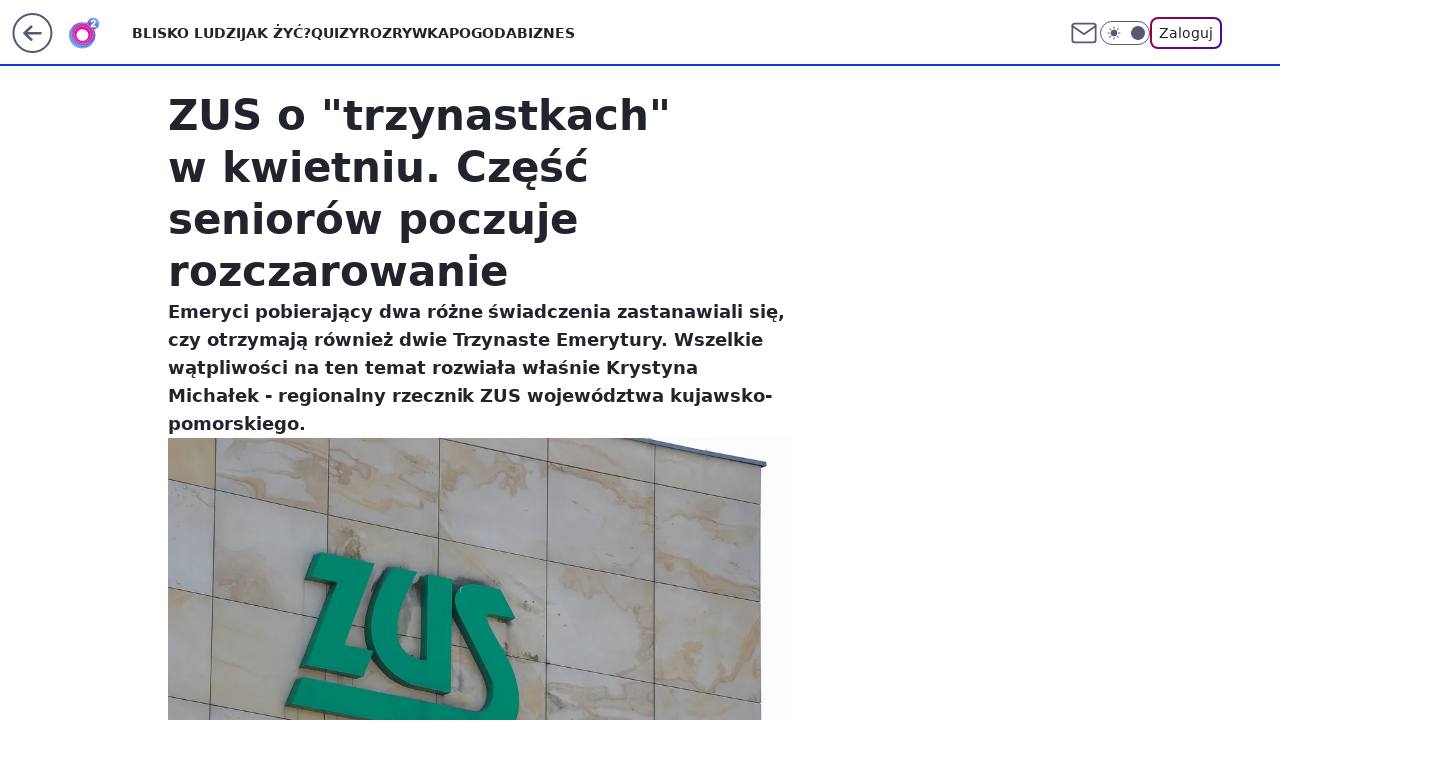

--- FILE ---
content_type: application/javascript
request_url: https://rek.www.wp.pl/gaf.js?rv=2&sn=o2_o2_pl&pvid=5df8df1700b560739b67&rekids=236060&tVersion=D&phtml=www.o2.pl%2Fbiznes%2Fzus-o-trzynastkach-w-kwietniu-czesc-seniorow-poczuje-rozczarowanie-6864267358169696a&abtest=adtech%7CPRGM-1047%7CA%3Badtech%7CPU-335%7CA%3Badtech%7CPRG-3468%7CB%3Badtech%7CPRGM-1036%7CD%3Badtech%7CFP-76%7CA%3Badtech%7CPRGM-1356%7CA%3Badtech%7CPRGM-1419%7CA%3Badtech%7CPRGM-1589%7CA%3Badtech%7CPRGM-1576%7CA%3Badtech%7CPRGM-1443%7CA%3Badtech%7CPRGM-1421%7CA%3Badtech%7CPRGM-1587%7CD%3Bapplication%7CGOFER-1248%7CD&PWA_adbd=0&darkmode=0&highLayout=0&layout=wide&navType=navigate&cdl=0&ctype=article&ciab=IAB3&cid=6864267358169696&csystem=ncr&cdate=2023-02-08&REKtagi=polska%3Bemerytura%3Bzus&vw=1280&vh=720&p1=0&spin=tu8f3f8x&bcv=2
body_size: 3356
content:
tu8f3f8x({"spin":"tu8f3f8x","bunch":236060,"context":{"dsa":false,"minor":false,"bidRequestId":"01671129-f8aa-4ee7-b81b-ef92a82c024d","maConfig":{"timestamp":"2025-12-18T13:59:30.091Z"},"dfpConfig":{"timestamp":"2026-01-14T09:45:15.831Z"},"sda":[],"targeting":{"client":{},"server":{},"query":{"PWA_adbd":"0","REKtagi":"polska;emerytura;zus","abtest":"adtech|PRGM-1047|A;adtech|PU-335|A;adtech|PRG-3468|B;adtech|PRGM-1036|D;adtech|FP-76|A;adtech|PRGM-1356|A;adtech|PRGM-1419|A;adtech|PRGM-1589|A;adtech|PRGM-1576|A;adtech|PRGM-1443|A;adtech|PRGM-1421|A;adtech|PRGM-1587|D;application|GOFER-1248|D","bcv":"2","cdate":"2023-02-08","cdl":"0","ciab":"IAB3","cid":"6864267358169696","csystem":"ncr","ctype":"article","darkmode":"0","highLayout":"0","layout":"wide","navType":"navigate","p1":"0","phtml":"www.o2.pl/biznes/zus-o-trzynastkach-w-kwietniu-czesc-seniorow-poczuje-rozczarowanie-6864267358169696a","pvid":"5df8df1700b560739b67","rekids":"236060","rv":"2","sn":"o2_o2_pl","spin":"tu8f3f8x","tVersion":"D","vh":"720","vw":"1280"}},"directOnly":0,"geo":{"country":"840","region":"","city":""},"statid":"","mlId":"","rshsd":"9","isRobot":false,"curr":{"EUR":4.211,"USD":3.614,"CHF":4.5059,"GBP":4.8631},"rv":"2","status":{"advf":2,"ma":2,"ma_ads-bidder":2,"ma_cpv-bidder":2,"ma_high-cpm-bidder":2}},"slots":{"10":{"delivered":"","campaign":null,"dfpConfig":null},"11":{"delivered":"1","campaign":null,"dfpConfig":{"placement":"/89844762/Desktop_O2.pl_x11_art","roshash":"DGOR","ceil":100,"sizes":[[620,280],[336,280],[300,250]],"namedSizes":["fluid"],"div":"div-gpt-ad-x11-art","targeting":{"DFPHASH":"ADLO","emptygaf":"0"},"gfp":"DGOR"}},"12":{"delivered":"1","campaign":null,"dfpConfig":{"placement":"/89844762/Desktop_O2.pl_x12_art","roshash":"DGOR","ceil":100,"sizes":[[620,280],[336,280],[300,250]],"namedSizes":["fluid"],"div":"div-gpt-ad-x12-art","targeting":{"DFPHASH":"ADLO","emptygaf":"0"},"gfp":"DGOR"}},"13":{"delivered":"1","campaign":null,"dfpConfig":{"placement":"/89844762/Desktop_O2.pl_x13_art","roshash":"DGOR","ceil":100,"sizes":[[620,280],[336,280],[300,250]],"namedSizes":["fluid"],"div":"div-gpt-ad-x13-art","targeting":{"DFPHASH":"ADLO","emptygaf":"0"},"gfp":"DGOR"}},"14":{"delivered":"1","campaign":null,"dfpConfig":{"placement":"/89844762/Desktop_O2.pl_x14_art","roshash":"DGOR","ceil":100,"sizes":[[620,280],[336,280],[300,250]],"namedSizes":["fluid"],"div":"div-gpt-ad-x14-art","targeting":{"DFPHASH":"ADLO","emptygaf":"0"},"gfp":"DGOR"}},"15":{"delivered":"1","campaign":null,"dfpConfig":{"placement":"/89844762/Desktop_O2.pl_x15_art","roshash":"DGOR","ceil":100,"sizes":[[728,90],[970,300],[950,90],[980,120],[980,90],[970,150],[970,90],[970,250],[930,180],[950,200],[750,100],[970,66],[750,200],[960,90],[970,100],[750,300],[970,200],[950,300]],"namedSizes":["fluid"],"div":"div-gpt-ad-x15-art","targeting":{"DFPHASH":"ADLO","emptygaf":"0"},"gfp":"DGOR"}},"2":{"delivered":"1","campaign":{"id":"187181","capping":"PWAck=27120439\u0026PWAclt=2400\u0026tpl=1","adm":{"bunch":"236060","creations":[{"cbConfig":{"blur":false,"bottomBar":false,"fullPage":false,"message":"Przekierowanie za {{time}} sekund{{y}}","timeout":15000},"height":600,"pixels":["//ad.doubleclick.net/ddm/trackimp/N2237290.276442WIRTUALNAPOLSKA/B34325639.436520737;dc_trk_aid=629576474;dc_trk_cid=242815486;ord=1768464456;dc_lat=;dc_rdid=;tag_for_child_directed_treatment=;tfua=;gdpr=${GDPR};gdpr_consent=${GDPR_CONSENT_755};ltd=${LIMITED_ADS};dc_tdv=1?"],"showLabel":false,"src":"https://mamc.wpcdn.pl/187181/1766152229080/1200x600/1200x600/index.html","trackers":{"click":[""],"cview":["//ma.wp.pl/ma.gif?clid=2756484462c54389dac6407e48e5709b\u0026SN=o2_o2_pl\u0026pvid=5df8df1700b560739b67\u0026action=cvimp\u0026pg=www.o2.pl\u0026par=bidTimestamp%3D1768464455%26utility%3DpCgsaq0GwZYTOujWBmO4dY2KdcbrN2VYPJP2LjryHyPgaEW551qmSeakNBedZK6g%26rekid%3D236060%26domain%3Dwww.o2.pl%26targetDomain%3Dshell.pl%26sn%3Do2_o2_pl%26ssp%3Dwp.pl%26ip%3DsiRZbOw4gTnH2OkhtUov_uMM8-f5GUEmoRNB3xXYnpQ%26slotID%3D002%26slotSizeWxH%3D1200x600%26seatID%3D2756484462c54389dac6407e48e5709b%26emission%3D3041538%26pricingModel%3D6Tx-sVdht6JO1IJklYNqIc6yhX3-s42mB8325dlU-vk%26iabPageCategories%3D%26medium%3Ddisplay%26seatFee%3D_bU-mjSIOgmxoXiKEsVdXNxA_GBt0m9Id8z3GWQ8Og0%26org_id%3D25%26editedTimestamp%3D1766403780%26pvid%3D5df8df1700b560739b67%26partnerID%3D%26isDev%3Dfalse%26platform%3D8%26bidReqID%3D01671129-f8aa-4ee7-b81b-ef92a82c024d%26userID%3D__UNKNOWN_TELL_US__%26creationID%3D1460301%26hBidPrice%3DDGJOSVY%26hBudgetRate%3DDGJOSVY%26device%3DPERSONAL_COMPUTER%26publisherID%3D308%26client_id%3D41129%26iabSiteCategories%3D%26is_robot%3D0%26billing%3Dcpv%26source%3DTG%26is_adblock%3D0%26geo%3D840%253B%253B%26bidderID%3D11%26contentID%3D6864267358169696%26conversionValue%3D0%26cur%3DPLN%26test%3D0%26workfID%3D187181%26inver%3D2%26tpID%3D1396237%26order%3D264857%26ttl%3D1768550855"],"impression":["//ma.wp.pl/ma.gif?clid=2756484462c54389dac6407e48e5709b\u0026SN=o2_o2_pl\u0026pvid=5df8df1700b560739b67\u0026action=delivery\u0026pg=www.o2.pl\u0026par=pvid%3D5df8df1700b560739b67%26partnerID%3D%26isDev%3Dfalse%26platform%3D8%26bidReqID%3D01671129-f8aa-4ee7-b81b-ef92a82c024d%26userID%3D__UNKNOWN_TELL_US__%26creationID%3D1460301%26hBidPrice%3DDGJOSVY%26hBudgetRate%3DDGJOSVY%26device%3DPERSONAL_COMPUTER%26publisherID%3D308%26client_id%3D41129%26iabSiteCategories%3D%26is_robot%3D0%26billing%3Dcpv%26source%3DTG%26is_adblock%3D0%26geo%3D840%253B%253B%26bidderID%3D11%26contentID%3D6864267358169696%26conversionValue%3D0%26cur%3DPLN%26test%3D0%26workfID%3D187181%26inver%3D2%26tpID%3D1396237%26order%3D264857%26ttl%3D1768550855%26bidTimestamp%3D1768464455%26utility%3DpCgsaq0GwZYTOujWBmO4dY2KdcbrN2VYPJP2LjryHyPgaEW551qmSeakNBedZK6g%26rekid%3D236060%26domain%3Dwww.o2.pl%26targetDomain%3Dshell.pl%26sn%3Do2_o2_pl%26ssp%3Dwp.pl%26ip%3DsiRZbOw4gTnH2OkhtUov_uMM8-f5GUEmoRNB3xXYnpQ%26slotID%3D002%26slotSizeWxH%3D1200x600%26seatID%3D2756484462c54389dac6407e48e5709b%26emission%3D3041538%26pricingModel%3D6Tx-sVdht6JO1IJklYNqIc6yhX3-s42mB8325dlU-vk%26iabPageCategories%3D%26medium%3Ddisplay%26seatFee%3D_bU-mjSIOgmxoXiKEsVdXNxA_GBt0m9Id8z3GWQ8Og0%26org_id%3D25%26editedTimestamp%3D1766403780"],"view":["//ma.wp.pl/ma.gif?clid=2756484462c54389dac6407e48e5709b\u0026SN=o2_o2_pl\u0026pvid=5df8df1700b560739b67\u0026action=view\u0026pg=www.o2.pl\u0026par=device%3DPERSONAL_COMPUTER%26publisherID%3D308%26client_id%3D41129%26iabSiteCategories%3D%26is_robot%3D0%26billing%3Dcpv%26source%3DTG%26is_adblock%3D0%26geo%3D840%253B%253B%26bidderID%3D11%26contentID%3D6864267358169696%26conversionValue%3D0%26cur%3DPLN%26test%3D0%26workfID%3D187181%26inver%3D2%26tpID%3D1396237%26order%3D264857%26ttl%3D1768550855%26bidTimestamp%3D1768464455%26utility%3DpCgsaq0GwZYTOujWBmO4dY2KdcbrN2VYPJP2LjryHyPgaEW551qmSeakNBedZK6g%26rekid%3D236060%26domain%3Dwww.o2.pl%26targetDomain%3Dshell.pl%26sn%3Do2_o2_pl%26ssp%3Dwp.pl%26ip%3DsiRZbOw4gTnH2OkhtUov_uMM8-f5GUEmoRNB3xXYnpQ%26slotID%3D002%26slotSizeWxH%3D1200x600%26seatID%3D2756484462c54389dac6407e48e5709b%26emission%3D3041538%26pricingModel%3D6Tx-sVdht6JO1IJklYNqIc6yhX3-s42mB8325dlU-vk%26iabPageCategories%3D%26medium%3Ddisplay%26seatFee%3D_bU-mjSIOgmxoXiKEsVdXNxA_GBt0m9Id8z3GWQ8Og0%26org_id%3D25%26editedTimestamp%3D1766403780%26pvid%3D5df8df1700b560739b67%26partnerID%3D%26isDev%3Dfalse%26platform%3D8%26bidReqID%3D01671129-f8aa-4ee7-b81b-ef92a82c024d%26userID%3D__UNKNOWN_TELL_US__%26creationID%3D1460301%26hBidPrice%3DDGJOSVY%26hBudgetRate%3DDGJOSVY"]},"transparentPlaceholder":false,"type":"iframe","url":"https://ad.doubleclick.net/ddm/trackclk/N2237290.276442WIRTUALNAPOLSKA/B34325639.436520737;dc_trk_aid=629576474;dc_trk_cid=242815486;dc_lat=;dc_rdid=;tag_for_child_directed_treatment=;tfua=;gdpr=${GDPR};gdpr_consent=${GDPR_CONSENT_755};ltd=${LIMITED_ADS};dc_tdv=1","width":1200}],"redir":"https://ma.wp.pl/redirma?SN=o2_o2_pl\u0026pvid=5df8df1700b560739b67\u0026par=iabPageCategories%3D%26isDev%3Dfalse%26bidderID%3D11%26tpID%3D1396237%26ssp%3Dwp.pl%26seatID%3D2756484462c54389dac6407e48e5709b%26medium%3Ddisplay%26pvid%3D5df8df1700b560739b67%26inver%3D2%26emission%3D3041538%26partnerID%3D%26device%3DPERSONAL_COMPUTER%26billing%3Dcpv%26test%3D0%26workfID%3D187181%26pricingModel%3D6Tx-sVdht6JO1IJklYNqIc6yhX3-s42mB8325dlU-vk%26publisherID%3D308%26is_adblock%3D0%26order%3D264857%26slotSizeWxH%3D1200x600%26editedTimestamp%3D1766403780%26bidReqID%3D01671129-f8aa-4ee7-b81b-ef92a82c024d%26creationID%3D1460301%26source%3DTG%26contentID%3D6864267358169696%26ttl%3D1768550855%26bidTimestamp%3D1768464455%26targetDomain%3Dshell.pl%26seatFee%3D_bU-mjSIOgmxoXiKEsVdXNxA_GBt0m9Id8z3GWQ8Og0%26userID%3D__UNKNOWN_TELL_US__%26hBidPrice%3DDGJOSVY%26utility%3DpCgsaq0GwZYTOujWBmO4dY2KdcbrN2VYPJP2LjryHyPgaEW551qmSeakNBedZK6g%26domain%3Dwww.o2.pl%26sn%3Do2_o2_pl%26ip%3DsiRZbOw4gTnH2OkhtUov_uMM8-f5GUEmoRNB3xXYnpQ%26org_id%3D25%26client_id%3D41129%26is_robot%3D0%26conversionValue%3D0%26cur%3DPLN%26slotID%3D002%26platform%3D8%26hBudgetRate%3DDGJOSVY%26iabSiteCategories%3D%26geo%3D840%253B%253B%26rekid%3D236060\u0026url=","slot":"2"},"creative":{"Id":"1460301","provider":"ma_cpv-bidder","roshash":"FJMP","height":600,"width":1200,"touchpointId":"1396237","source":{"bidder":"cpv-bidder"}},"sellingModel":{"model":"CPM_INT"}},"dfpConfig":{"placement":"/89844762/Desktop_O2.pl_x02","roshash":"FJMP","ceil":100,"sizes":[[970,300],[970,600],[750,300],[950,300],[980,600],[1920,870],[1200,600],[750,400],[960,640]],"namedSizes":["fluid"],"div":"div-gpt-ad-x02","targeting":{"DFPHASH":"CGJM","emptygaf":"0"},"gfp":"EMPS"}},"25":{"delivered":"1","campaign":null,"dfpConfig":{"placement":"/89844762/Desktop_O2.pl_x25_art","roshash":"DGOR","ceil":100,"sizes":[[620,280],[336,280],[300,250]],"namedSizes":["fluid"],"div":"div-gpt-ad-x25-art","targeting":{"DFPHASH":"ADLO","emptygaf":"0"},"gfp":"DGOR"}},"27":{"delivered":"1","campaign":null,"dfpConfig":{"placement":"/89844762/Desktop_O2.pl_x27_art","roshash":"DGOR","ceil":100,"sizes":[[160,600],[120,600]],"namedSizes":["fluid"],"div":"div-gpt-ad-x27-art","targeting":{"DFPHASH":"ADLO","emptygaf":"0"},"gfp":"DGOR"}},"3":{"delivered":"1","campaign":null,"dfpConfig":{"placement":"/89844762/Desktop_O2.pl_x03_art","roshash":"DGOR","ceil":100,"sizes":[[728,90],[970,300],[950,90],[980,120],[980,90],[970,150],[970,90],[970,250],[930,180],[950,200],[750,100],[970,66],[750,200],[960,90],[970,100],[750,300],[970,200],[950,300]],"namedSizes":["fluid"],"div":"div-gpt-ad-x03-art","targeting":{"DFPHASH":"ADLO","emptygaf":"0"},"gfp":"DGOR"}},"32":{"delivered":"1","campaign":null,"dfpConfig":{"placement":"/89844762/Desktop_O2.pl_x32_art","roshash":"DGOR","ceil":100,"sizes":[[620,280],[336,280],[300,250]],"namedSizes":["fluid"],"div":"div-gpt-ad-x32-art","targeting":{"DFPHASH":"ADLO","emptygaf":"0"},"gfp":"DGOR"}},"33":{"delivered":"1","campaign":null,"dfpConfig":{"placement":"/89844762/Desktop_O2.pl_x33_art","roshash":"DGOR","ceil":100,"sizes":[[620,280],[336,280],[300,250]],"namedSizes":["fluid"],"div":"div-gpt-ad-x33-art","targeting":{"DFPHASH":"ADLO","emptygaf":"0"},"gfp":"DGOR"}},"35":{"delivered":"1","campaign":null,"dfpConfig":{"placement":"/89844762/Desktop_O2.pl_x35_art","roshash":"DGOR","ceil":100,"sizes":[[300,600],[300,250]],"namedSizes":["fluid"],"div":"div-gpt-ad-x35-art","targeting":{"DFPHASH":"ADLO","emptygaf":"0"},"gfp":"DGOR"}},"36":{"delivered":"1","campaign":null,"dfpConfig":{"placement":"/89844762/Desktop_O2.pl_x36_art","roshash":"DGOR","ceil":100,"sizes":[[300,600],[300,250]],"namedSizes":["fluid"],"div":"div-gpt-ad-x36-art","targeting":{"DFPHASH":"ADLO","emptygaf":"0"},"gfp":"DGOR"}},"37":{"delivered":"1","campaign":null,"dfpConfig":{"placement":"/89844762/Desktop_O2.pl_x37_art","roshash":"DGOR","ceil":100,"sizes":[[300,600],[300,250]],"namedSizes":["fluid"],"div":"div-gpt-ad-x37-art","targeting":{"DFPHASH":"ADLO","emptygaf":"0"},"gfp":"DGOR"}},"40":{"delivered":"1","campaign":null,"dfpConfig":{"placement":"/89844762/Desktop_O2.pl_x40","roshash":"DILO","ceil":100,"sizes":[[300,250]],"namedSizes":["fluid"],"div":"div-gpt-ad-x40","targeting":{"DFPHASH":"AFIL","emptygaf":"0"},"gfp":"DILO"}},"5":{"delivered":"1","campaign":null,"dfpConfig":{"placement":"/89844762/Desktop_O2.pl_x05_art","roshash":"DGOR","ceil":100,"sizes":[[620,280],[336,280],[300,250]],"namedSizes":["fluid"],"div":"div-gpt-ad-x05-art","targeting":{"DFPHASH":"ADLO","emptygaf":"0"},"gfp":"DGOR"}},"50":{"delivered":"1","campaign":null,"dfpConfig":{"placement":"/89844762/Desktop_O2.pl_x50_art","roshash":"DGOR","ceil":100,"sizes":[[728,90],[970,300],[950,90],[980,120],[980,90],[970,150],[970,90],[970,250],[930,180],[950,200],[750,100],[970,66],[750,200],[960,90],[970,100],[750,300],[970,200],[950,300]],"namedSizes":["fluid"],"div":"div-gpt-ad-x50-art","targeting":{"DFPHASH":"ADLO","emptygaf":"0"},"gfp":"DGOR"}},"52":{"delivered":"1","campaign":null,"dfpConfig":{"placement":"/89844762/Desktop_O2.pl_x52_art","roshash":"DGOR","ceil":100,"sizes":[[300,250]],"namedSizes":["fluid"],"div":"div-gpt-ad-x52-art","targeting":{"DFPHASH":"ADLO","emptygaf":"0"},"gfp":"DGOR"}},"529":{"delivered":"1","campaign":null,"dfpConfig":{"placement":"/89844762/Desktop_O2.pl_x529","roshash":"DGOR","ceil":100,"sizes":[[300,250]],"namedSizes":["fluid"],"div":"div-gpt-ad-x529","targeting":{"DFPHASH":"ADLO","emptygaf":"0"},"gfp":"DGOR"}},"53":{"delivered":"1","campaign":null,"dfpConfig":{"placement":"/89844762/Desktop_O2.pl_x53_art","roshash":"DGOR","ceil":100,"sizes":[[728,90],[970,300],[950,90],[980,120],[980,90],[970,150],[970,600],[970,90],[970,250],[930,180],[950,200],[750,100],[970,66],[750,200],[960,90],[970,100],[750,300],[970,200],[940,600]],"namedSizes":["fluid"],"div":"div-gpt-ad-x53-art","targeting":{"DFPHASH":"ADLO","emptygaf":"0"},"gfp":"DGOR"}},"531":{"delivered":"1","campaign":null,"dfpConfig":{"placement":"/89844762/Desktop_O2.pl_x531","roshash":"DGOR","ceil":100,"sizes":[[300,250]],"namedSizes":["fluid"],"div":"div-gpt-ad-x531","targeting":{"DFPHASH":"ADLO","emptygaf":"0"},"gfp":"DGOR"}},"541":{"delivered":"1","campaign":null,"dfpConfig":{"placement":"/89844762/Desktop_O2.pl_x541_art","roshash":"DGOR","ceil":100,"sizes":[[300,600],[300,250]],"namedSizes":["fluid"],"div":"div-gpt-ad-x541-art","targeting":{"DFPHASH":"ADLO","emptygaf":"0"},"gfp":"DGOR"}},"59":{"delivered":"1","campaign":null,"dfpConfig":{"placement":"/89844762/Desktop_O2.pl_x59_art","roshash":"DGOR","ceil":100,"sizes":[[300,600],[300,250]],"namedSizes":["fluid"],"div":"div-gpt-ad-x59-art","targeting":{"DFPHASH":"ADLO","emptygaf":"0"},"gfp":"DGOR"}},"6":{"delivered":"","campaign":null,"dfpConfig":null},"61":{"delivered":"1","campaign":null,"dfpConfig":{"placement":"/89844762/Desktop_O2.pl_x61_art","roshash":"DGOR","ceil":100,"sizes":[[620,280],[336,280],[300,250]],"namedSizes":["fluid"],"div":"div-gpt-ad-x61-art","targeting":{"DFPHASH":"ADLO","emptygaf":"0"},"gfp":"DGOR"}},"62":{"delivered":"","campaign":null,"dfpConfig":null},"63":{"delivered":"","campaign":null,"dfpConfig":null},"67":{"delivered":"1","campaign":null,"dfpConfig":{"placement":"/89844762/Desktop_O2.pl_x67_art","roshash":"DGMP","ceil":100,"sizes":[[300,50]],"namedSizes":["fluid"],"div":"div-gpt-ad-x67-art","targeting":{"DFPHASH":"ADJM","emptygaf":"0"},"gfp":"DGMP"}},"70":{"delivered":"1","campaign":null,"dfpConfig":{"placement":"/89844762/Desktop_O2.pl_x70_art","roshash":"DGOR","ceil":100,"sizes":[[728,90],[970,300],[950,90],[980,120],[980,90],[970,150],[970,90],[970,250],[930,180],[950,200],[750,100],[970,66],[750,200],[960,90],[970,100],[750,300],[970,200],[950,300]],"namedSizes":["fluid"],"div":"div-gpt-ad-x70-art","targeting":{"DFPHASH":"ADLO","emptygaf":"0"},"gfp":"DGOR"}},"71":{"delivered":"1","campaign":null,"dfpConfig":{"placement":"/89844762/Desktop_O2.pl_x71_art","roshash":"DGOR","ceil":100,"sizes":[[300,600],[300,250]],"namedSizes":["fluid"],"div":"div-gpt-ad-x71-art","targeting":{"DFPHASH":"ADLO","emptygaf":"0"},"gfp":"DGOR"}},"72":{"delivered":"1","campaign":null,"dfpConfig":{"placement":"/89844762/Desktop_O2.pl_x72_art","roshash":"DGOR","ceil":100,"sizes":[[300,600],[300,250]],"namedSizes":["fluid"],"div":"div-gpt-ad-x72-art","targeting":{"DFPHASH":"ADLO","emptygaf":"0"},"gfp":"DGOR"}},"73":{"delivered":"1","campaign":null,"dfpConfig":{"placement":"/89844762/Desktop_O2.pl_x73_art","roshash":"DGOR","ceil":100,"sizes":[[300,600],[300,250]],"namedSizes":["fluid"],"div":"div-gpt-ad-x73-art","targeting":{"DFPHASH":"ADLO","emptygaf":"0"},"gfp":"DGOR"}},"74":{"delivered":"1","campaign":null,"dfpConfig":{"placement":"/89844762/Desktop_O2.pl_x74_art","roshash":"DGOR","ceil":100,"sizes":[[300,600],[300,250]],"namedSizes":["fluid"],"div":"div-gpt-ad-x74-art","targeting":{"DFPHASH":"ADLO","emptygaf":"0"},"gfp":"DGOR"}},"79":{"delivered":"1","campaign":null,"dfpConfig":{"placement":"/89844762/Desktop_O2.pl_x79_art","roshash":"DGOR","ceil":100,"sizes":[[300,600],[300,250]],"namedSizes":["fluid"],"div":"div-gpt-ad-x79-art","targeting":{"DFPHASH":"ADLO","emptygaf":"0"},"gfp":"DGOR"}},"8":{"delivered":"","campaign":null,"dfpConfig":null},"80":{"delivered":"1","campaign":null,"dfpConfig":{"placement":"/89844762/Desktop_O2.pl_x80_art","roshash":"DGOR","ceil":100,"sizes":[[1,1]],"namedSizes":["fluid"],"div":"div-gpt-ad-x80-art","isNative":1,"targeting":{"DFPHASH":"ADLO","emptygaf":"0"},"gfp":"DGOR"}},"81":{"delivered":"1","campaign":null,"dfpConfig":{"placement":"/89844762/Desktop_O2.pl_x81_art","roshash":"DGOR","ceil":100,"sizes":[[1,1]],"namedSizes":["fluid"],"div":"div-gpt-ad-x81-art","isNative":1,"targeting":{"DFPHASH":"ADLO","emptygaf":"0"},"gfp":"DGOR"}},"810":{"delivered":"","campaign":null,"dfpConfig":null},"811":{"delivered":"","campaign":null,"dfpConfig":null},"812":{"delivered":"","campaign":null,"dfpConfig":null},"813":{"delivered":"","campaign":null,"dfpConfig":null},"814":{"delivered":"","campaign":null,"dfpConfig":null},"815":{"delivered":"","campaign":null,"dfpConfig":null},"816":{"delivered":"","campaign":null,"dfpConfig":null},"817":{"delivered":"","campaign":null,"dfpConfig":null},"818":{"delivered":"","campaign":null,"dfpConfig":null},"819":{"delivered":"","campaign":null,"dfpConfig":null},"82":{"delivered":"1","campaign":null,"dfpConfig":{"placement":"/89844762/Desktop_O2.pl_x82_art","roshash":"DGOR","ceil":100,"sizes":[[1,1]],"namedSizes":["fluid"],"div":"div-gpt-ad-x82-art","isNative":1,"targeting":{"DFPHASH":"ADLO","emptygaf":"0"},"gfp":"DGOR"}},"826":{"delivered":"","campaign":null,"dfpConfig":null},"827":{"delivered":"","campaign":null,"dfpConfig":null},"828":{"delivered":"","campaign":null,"dfpConfig":null},"83":{"delivered":"1","campaign":null,"dfpConfig":{"placement":"/89844762/Desktop_O2.pl_x83_art","roshash":"DGOR","ceil":100,"sizes":[[1,1]],"namedSizes":["fluid"],"div":"div-gpt-ad-x83-art","isNative":1,"targeting":{"DFPHASH":"ADLO","emptygaf":"0"},"gfp":"DGOR"}},"89":{"delivered":"","campaign":null,"dfpConfig":null},"9":{"delivered":"1","campaign":null,"dfpConfig":{"placement":"/89844762/Desktop_O2.pl_x09","roshash":"DILO","ceil":100,"sizes":[[728,90],[970,300],[950,90],[980,120],[980,90],[970,150],[970,90],[970,250],[930,180],[950,200],[750,100],[970,66],[750,200],[960,90],[970,100],[750,300],[970,200],[950,300]],"namedSizes":["fluid"],"div":"div-gpt-ad-x09","targeting":{"DFPHASH":"AFIL","emptygaf":"0"},"gfp":"DILO"}},"90":{"delivered":"1","campaign":null,"dfpConfig":{"placement":"/89844762/Desktop_O2.pl_x90_art","roshash":"DGOR","ceil":100,"sizes":[[728,90],[970,300],[950,90],[980,120],[980,90],[970,150],[970,90],[970,250],[930,180],[950,200],[750,100],[970,66],[750,200],[960,90],[970,100],[750,300],[970,200],[950,300]],"namedSizes":["fluid"],"div":"div-gpt-ad-x90-art","targeting":{"DFPHASH":"ADLO","emptygaf":"0"},"gfp":"DGOR"}},"92":{"delivered":"1","campaign":null,"dfpConfig":{"placement":"/89844762/Desktop_O2.pl_x92_art","roshash":"DGOR","ceil":100,"sizes":[[300,250]],"namedSizes":["fluid"],"div":"div-gpt-ad-x92-art","targeting":{"DFPHASH":"ADLO","emptygaf":"0"},"gfp":"DGOR"}},"93":{"delivered":"1","campaign":null,"dfpConfig":{"placement":"/89844762/Desktop_O2.pl_x93_art","roshash":"DGOR","ceil":100,"sizes":[[300,600],[300,250]],"namedSizes":["fluid"],"div":"div-gpt-ad-x93-art","targeting":{"DFPHASH":"ADLO","emptygaf":"0"},"gfp":"DGOR"}},"94":{"delivered":"1","campaign":null,"dfpConfig":{"placement":"/89844762/Desktop_O2.pl_x94_art","roshash":"DGOR","ceil":100,"sizes":[[300,600],[300,250]],"namedSizes":["fluid"],"div":"div-gpt-ad-x94-art","targeting":{"DFPHASH":"ADLO","emptygaf":"0"},"gfp":"DGOR"}},"95":{"delivered":"1","campaign":null,"dfpConfig":{"placement":"/89844762/Desktop_O2.pl_x95_art","roshash":"DGOR","ceil":100,"sizes":[[300,600],[300,250]],"namedSizes":["fluid"],"div":"div-gpt-ad-x95-art","targeting":{"DFPHASH":"ADLO","emptygaf":"0"},"gfp":"DGOR"}},"99":{"delivered":"1","campaign":null,"dfpConfig":{"placement":"/89844762/Desktop_O2.pl_x99_art","roshash":"DGOR","ceil":100,"sizes":[[300,600],[300,250]],"namedSizes":["fluid"],"div":"div-gpt-ad-x99-art","targeting":{"DFPHASH":"ADLO","emptygaf":"0"},"gfp":"DGOR"}}},"bdd":{}});